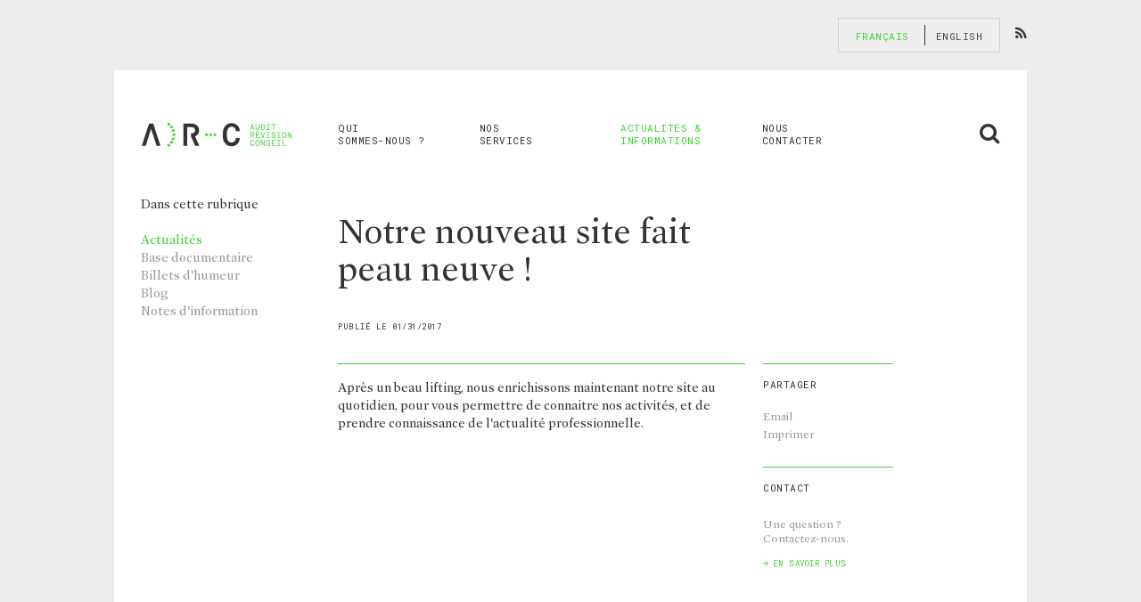

--- FILE ---
content_type: text/html; charset=UTF-8
request_url: http://www.arc-conseils.com/notre-nouveau-site-continue-a-faire-peau-neuve/
body_size: 5187
content:

<!DOCTYPE html>
<html lang="fr-FR" prefix="og: http://ogp.me/ns#">
	<head>
		<meta charset="UTF-8">
		<title>Notre nouveau site fait peau neuve ! - ARCARC</title>
		<meta name="description" content="Audit, Révision, Conseil">
		<meta name="viewport" content="width=device-width, initial-scale=1">
		<script type="text/javascript">
			var tplUrl = "http://www.arc-conseils.com/wp-content/themes/arc";
			var rootUrl = "http://www.arc-conseils.com/";
		</script>
		<link rel="alternate" hreflang="fr-fr" href="http://www.arc-conseils.com/notre-nouveau-site-continue-a-faire-peau-neuve/" />
<link rel="canonical" href="http://www.arc-conseils.com/notre-nouveau-site-continue-a-faire-peau-neuve/" />
<meta property="og:locale" content="fr_FR" />
<meta property="og:type" content="article" />
<meta property="og:title" content="Notre nouveau site fait peau neuve ! - ARC" />
<meta property="og:description" content="Après un beau lifting, nous enrichissons maintenant notre site au quotidien, pour vous permettre de connaitre nos activités, et de prendre connaissance de l&rsquo;actualité professionnelle." />
<meta property="og:url" content="http://www.arc-conseils.com/notre-nouveau-site-continue-a-faire-peau-neuve/" />
<meta property="og:site_name" content="ARC" />
<meta property="article:section" content="Non classifié(e)" />
<meta property="article:published_time" content="2017-01-31T11:59:49+01:00" />
<meta property="article:modified_time" content="2022-01-10T17:04:58+01:00" />
<meta property="og:updated_time" content="2022-01-10T17:04:58+01:00" />
<meta name="twitter:card" content="summary" />
<meta name="twitter:description" content="Après un beau lifting, nous enrichissons maintenant notre site au quotidien, pour vous permettre de connaitre nos activités, et de prendre connaissance de l&rsquo;actualité professionnelle." />
<meta name="twitter:title" content="Notre nouveau site fait peau neuve ! - ARC" />
<script type='application/ld+json'>{"@context":"http:\/\/schema.org","@type":"WebSite","@id":"#website","url":"http:\/\/www.arc-conseils.com\/","name":"ARC","potentialAction":{"@type":"SearchAction","target":"http:\/\/www.arc-conseils.com\/?s={search_term_string}","query-input":"required name=search_term_string"}}</script>
<script type='application/ld+json'>{"@context":"http:\/\/schema.org","@type":"Organization","url":"http:\/\/www.arc-conseils.com\/notre-nouveau-site-continue-a-faire-peau-neuve\/","sameAs":[],"@id":"#organization","name":"ARC","logo":""}</script>
<link rel='dns-prefetch' href='//code.jquery.com' />
<link rel='dns-prefetch' href='//s.w.org' />
<link rel='stylesheet' id='wpml-legacy-horizontal-list-0-css'  href='http://www.arc-conseils.com/wp-content/plugins/sitepress-multilingual-cms/templates/language-switchers/legacy-list-horizontal/style.css?ver=1' type='text/css' media='all' />
<style id='wpml-legacy-horizontal-list-0-inline-css' type='text/css'>
.wpml-ls-statics-shortcode_actions{background-color:#eeeeee;}.wpml-ls-statics-shortcode_actions, .wpml-ls-statics-shortcode_actions .wpml-ls-sub-menu, .wpml-ls-statics-shortcode_actions a {border-color:#cdcdcd;}.wpml-ls-statics-shortcode_actions a {color:#444444;background-color:#ffffff;}.wpml-ls-statics-shortcode_actions a:hover,.wpml-ls-statics-shortcode_actions a:focus {color:#000000;background-color:#eeeeee;}.wpml-ls-statics-shortcode_actions .wpml-ls-current-language>a {color:#444444;background-color:#ffffff;}.wpml-ls-statics-shortcode_actions .wpml-ls-current-language:hover>a, .wpml-ls-statics-shortcode_actions .wpml-ls-current-language>a:focus {color:#000000;background-color:#eeeeee;}
</style>
<link rel='stylesheet' id='style-css'  href='http://www.arc-conseils.com/wp-content/themes/arc/style.css?ver=20170607' type='text/css' media='all' />
<link rel='stylesheet' id='print-css'  href='http://www.arc-conseils.com/wp-content/themes/arc/css/print.css?ver=4.9.28' type='text/css' media='print' />
<link rel='stylesheet' id='google-font-css'  href='https://fonts.googleapis.com/css?family=Roboto+Mono&#038;ver=4.9.28' type='text/css' media='all' />
<link rel='stylesheet' id='iconic-font-css'  href='https://cdnjs.cloudflare.com/ajax/libs/material-design-iconic-font/2.2.0/css/material-design-iconic-font.min.css?ver=4.9.28' type='text/css' media='all' />
<script type='text/javascript' src='http://code.jquery.com/jquery-latest.min.js?ver=4.9.28'></script>
<script type='text/javascript' src='http://www.arc-conseils.com/wp-content/themes/arc/js/lang/lang_fr.js?ver=4.9.28'></script>
<script type='text/javascript' src='http://www.arc-conseils.com/wp-content/themes/arc/js/lib/jquery.dotdotdot.min.js?ver=4.9.28'></script>
<script type='text/javascript' src='http://www.arc-conseils.com/wp-content/themes/arc/js/functions.min.js?ver=4.9.28'></script>
<script type='text/javascript' src='https://use.fontawesome.com/4857cf2e32.js?ver=4.9.28'></script>
<link rel='https://api.w.org/' href='http://www.arc-conseils.com/wp-json/' />
<link rel="EditURI" type="application/rsd+xml" title="RSD" href="http://www.arc-conseils.com/xmlrpc.php?rsd" />
<link rel="wlwmanifest" type="application/wlwmanifest+xml" href="http://www.arc-conseils.com/wp-includes/wlwmanifest.xml" /> 
<meta name="generator" content="WordPress 4.9.28" />
<link rel='shortlink' href='http://www.arc-conseils.com/?p=538' />
<link rel="alternate" type="application/json+oembed" href="http://www.arc-conseils.com/wp-json/oembed/1.0/embed?url=http%3A%2F%2Fwww.arc-conseils.com%2Fnotre-nouveau-site-continue-a-faire-peau-neuve%2F" />
<link rel="alternate" type="text/xml+oembed" href="http://www.arc-conseils.com/wp-json/oembed/1.0/embed?url=http%3A%2F%2Fwww.arc-conseils.com%2Fnotre-nouveau-site-continue-a-faire-peau-neuve%2F&#038;format=xml" />
<meta name="generator" content="WPML ver:3.8.4 stt:1,4;" />
    <!-- Piwik -->
    <script type="text/javascript">
      var _paq = _paq || [];
      /* tracker methods like "setCustomDimension" should be called before "trackPageView" */
      _paq.push(['trackPageView']);
      _paq.push(['enableLinkTracking']);
      (function() {
        var u="//localhost/arc/piwik/";
        _paq.push(['setTrackerUrl', u+'piwik.php']);
        _paq.push(['setSiteId', '1']);
        var d=document, g=d.createElement('script'), s=d.getElementsByTagName('script')[0];
        g.type='text/javascript'; g.async=true; g.defer=true; g.src=u+'piwik.js'; s.parentNode.insertBefore(g,s);
      })();
    </script>
    <!-- End Piwik Code -->

	</head>

	<body class="post-template-default single single-post postid-538 single-format-standard theme-default">

		<!-- HEADER -->
		<header>

			<!-- HEADER MENU -->
			<nav class="header-menu">

				<div class="inner-container gray-container">

					
<div class="lang_sel_list_horizontal wpml-ls-statics-shortcode_actions wpml-ls wpml-ls-legacy-list-horizontal" id="lang_sel_list">
	<ul><li class="icl-fr wpml-ls-slot-shortcode_actions wpml-ls-item wpml-ls-item-fr wpml-ls-current-language wpml-ls-first-item wpml-ls-item-legacy-list-horizontal">
				<a href="http://www.arc-conseils.com/notre-nouveau-site-continue-a-faire-peau-neuve/" class="lang_sel_sel"><span class="wpml-ls-native icl_lang_sel_native">Français</span></a>
			</li><li class="icl-en wpml-ls-slot-shortcode_actions wpml-ls-item wpml-ls-item-en wpml-ls-last-item wpml-ls-item-legacy-list-horizontal">
				<a href="http://www.arc-conseils.com/en/" class="lang_sel_other"><span class="wpml-ls-native icl_lang_sel_native">English</span></a>
			</li></ul>
</div>
					<div class="icons-container">

						
						<a href="http://www.arc-conseils.com/feed/" title="Flux RSS" target="_blank"><i class="fa fa-rss" aria-hidden="true"></i></a>

					</div>

				</div>

			</nav>
			<!-- /HEADER MENU -->

			<div class="inner-container no-margin-right clearfix">

				<!-- Main MENU -->
				<nav class="main-menu">

					<div class="clearfix">

						<div class="sidebar-main">
							<a href="http://www.arc-conseils.com/" title="ARC" class="logo"></a>
						</div>

						<div class="content-main">
							<div class="menu-main-menu-container"><ul id="menu-main-menu" class="menu"><li id="menu-item-56" class="no-link menu-item menu-item-type-custom menu-item-object-custom menu-item-has-children menu-item-56"><a>Qui <br>sommes-nous ?</a>
<ul class="sub-menu">
	<li id="menu-item-55" class="menu-item menu-item-type-post_type menu-item-object-page menu-item-55"><a href="http://www.arc-conseils.com/qui-sommes-nous/le-cabinet/">Le cabinet</a></li>
	<li id="menu-item-54" class="menu-item menu-item-type-post_type menu-item-object-page menu-item-54"><a href="http://www.arc-conseils.com/qui-sommes-nous/historique/">Historique</a></li>
	<li id="menu-item-53" class="menu-item menu-item-type-post_type menu-item-object-page menu-item-53"><a href="http://www.arc-conseils.com/qui-sommes-nous/specialisations-valeurs-et-methodes/">Spécialisations, valeurs et méthodes</a></li>
</ul>
</li>
<li id="menu-item-57" class="no-link card-menu-ancestor menu-item menu-item-type-custom menu-item-object-custom menu-item-has-children menu-item-57"><a>Nos <br>services</a>
<ul class="sub-menu">
	<li id="menu-item-242" class="menu-item menu-item-type-custom menu-item-object-custom menu-item-has-children menu-item-242"><a>Nos pôles d&rsquo;expertise</a>
	<ul class="sub-menu">
		<li id="menu-item-234" class="menu-item menu-item-type-post_type menu-item-object-page menu-item-234"><a href="http://www.arc-conseils.com/nos-services/nos-poles-dexpertise/accompagnement-du-dirigeant/">Accompagnement du dirigeant</a></li>
		<li id="menu-item-833" class="menu-item menu-item-type-post_type menu-item-object-page menu-item-833"><a href="http://www.arc-conseils.com/nos-services/nos-poles-dexpertise/recherche-et-innovation/">Recherche et Innovation</a></li>
		<li id="menu-item-835" class="menu-item menu-item-type-post_type menu-item-object-page menu-item-835"><a href="http://www.arc-conseils.com/nos-services/nos-poles-dexpertise/fiscalite/">Fiscalité</a></li>
		<li id="menu-item-831" class="menu-item menu-item-type-post_type menu-item-object-page menu-item-831"><a href="http://www.arc-conseils.com/nos-services/nos-poles-dexpertise/evaluation-et-transmission-dentreprise/">Évaluation et Transmission d’Entreprise</a></li>
		<li id="menu-item-832" class="menu-item menu-item-type-post_type menu-item-object-page menu-item-832"><a href="http://www.arc-conseils.com/nos-services/nos-poles-dexpertise/financement/">Financement</a></li>
		<li id="menu-item-235" class="menu-item menu-item-type-post_type menu-item-object-page menu-item-235"><a href="http://www.arc-conseils.com/nos-services/nos-poles-dexpertise/comptabilite/">Comptabilité</a></li>
		<li id="menu-item-237" class="menu-item menu-item-type-post_type menu-item-object-page menu-item-237"><a href="http://www.arc-conseils.com/nos-services/nos-poles-dexpertise/gestion/">Pilotage et Gestion</a></li>
		<li id="menu-item-239" class="menu-item menu-item-type-post_type menu-item-object-page menu-item-239"><a href="http://www.arc-conseils.com/nos-services/nos-poles-dexpertise/social/">Social et RH</a></li>
		<li id="menu-item-238" class="menu-item menu-item-type-post_type menu-item-object-page menu-item-238"><a href="http://www.arc-conseils.com/nos-services/nos-poles-dexpertise/juridique/">Juridique</a></li>
		<li id="menu-item-830" class="menu-item menu-item-type-post_type menu-item-object-page menu-item-830"><a href="http://www.arc-conseils.com/nos-services/nos-poles-dexpertise/audit/">Audit</a></li>
		<li id="menu-item-236" class="menu-item menu-item-type-post_type menu-item-object-page menu-item-236"><a href="http://www.arc-conseils.com/nos-services/nos-poles-dexpertise/full-service/">Full service</a></li>
	</ul>
</li>
	<li id="menu-item-244" class="menu-item menu-item-type-custom menu-item-object-custom menu-item-has-children menu-item-244"><a>Nos services spécifiques</a>
	<ul class="sub-menu">
		<li id="menu-item-802" class="menu-item menu-item-type-post_type menu-item-object-page menu-item-802"><a href="http://www.arc-conseils.com/nos-services/nos-services-specifiques/start-up-2/">Start-Up</a></li>
		<li id="menu-item-795" class="menu-item menu-item-type-post_type menu-item-object-page menu-item-795"><a href="http://www.arc-conseils.com/nos-services/nos-services-specifiques/tpepme/">TPE/PME</a></li>
		<li id="menu-item-809" class="menu-item menu-item-type-post_type menu-item-object-page menu-item-809"><a href="http://www.arc-conseils.com/nos-services/nos-services-specifiques/createur-dentreprise/">Créateur d&rsquo;Entreprise</a></li>
		<li id="menu-item-818" class="menu-item menu-item-type-post_type menu-item-object-page menu-item-818"><a href="http://www.arc-conseils.com/nos-services/nos-services-specifiques/jeune-entreprise-innovante-ou-universitaire/">Jeune Entreprise Innovante ou Universitaire</a></li>
		<li id="menu-item-819" class="menu-item menu-item-type-post_type menu-item-object-page menu-item-819"><a href="http://www.arc-conseils.com/nos-services/nos-services-specifiques/professionnels-de-la-sante/">Professionnels de la Santé</a></li>
		<li id="menu-item-817" class="menu-item menu-item-type-post_type menu-item-object-page menu-item-817"><a href="http://www.arc-conseils.com/nos-services/nos-services-specifiques/biologie-medicale/">Biologie Médicale</a></li>
		<li id="menu-item-810" class="menu-item menu-item-type-post_type menu-item-object-page menu-item-810"><a href="http://www.arc-conseils.com/nos-services/nos-services-specifiques/groupes/">Groupes</a></li>
		<li id="menu-item-229" class="menu-item menu-item-type-post_type menu-item-object-page menu-item-229"><a href="http://www.arc-conseils.com/nos-services/nos-services-specifiques/e-commerce/">E-commerce</a></li>
	</ul>
</li>
</ul>
</li>
<li id="menu-item-243" class="no-link post-menu-ancestor menu-item menu-item-type-custom menu-item-object-custom menu-item-has-children menu-item-243 current-menu-ancestor"><a>Actualités &#038; <br>informations</a>
<ul class="sub-menu">
	<li id="menu-item-154" class="menu-item menu-item-type-post_type menu-item-object-page menu-item-154"><a href="http://www.arc-conseils.com/actualites-informations/actualites/">Actualités</a></li>
	<li id="menu-item-153" class="menu-item menu-item-type-post_type menu-item-object-page menu-item-153"><a href="http://infos.votrexpert.com/AUDIT_REVISION_CONSEIL/?isRedirection">Base documentaire</a></li>
	<li id="menu-item-150" class="menu-item menu-item-type-post_type menu-item-object-page menu-item-150"><a href="http://www.arc-conseils.com/actualites-informations/notes-d-information/">Notes d&rsquo;information</a></li>
	<li id="menu-item-151" class="menu-item menu-item-type-post_type menu-item-object-page menu-item-151"><a href="http://www.arc-conseils.com/actualites-informations/blog/">Blog</a></li>
	<li id="menu-item-152" class="menu-item menu-item-type-post_type menu-item-object-page menu-item-152"><a href="http://www.arc-conseils.com/actualites-informations/billets-d-humeur/">Billets d&rsquo;humeur</a></li>
</ul>
</li>
<li id="menu-item-17" class="menu-item menu-item-type-post_type menu-item-object-page menu-item-17"><a href="http://www.arc-conseils.com/nous-contacter/">Nous <br>contacter</a></li>
<li id="menu-item-284" class="no-link icon menu-item menu-item-type-custom menu-item-object-custom menu-item-has-children menu-item-284"><a><i class="fa fa-search" aria-hidden="true"></i></a>
<ul class="sub-menu">
	<li id="menu-item-283" class="search menu-item menu-item-type-custom menu-item-object-custom menu-item-283">
<form role="search" method="get" class="search-form" action="http://www.arc-conseils.com/">
	<input type="search" class="search-field" placeholder="Rechercher dans le site" value="" name="s">
	<button type="submit" class="search-submit"></button>
</form>
</li>
</ul>
</li>
</ul></div>							<span class="open-mobile-menu-btn"><i class="zmdi zmdi-menu"></i></span>
						</div>

					</div>

				</nav>
				<!-- /Main MENU -->

				<!-- MOBILE MENU -->
				<nav class="mobile-menu">
					<a href="http://www.arc-conseils.com/" title="ARC" class="logo"></a>
					<span class="close-mobile-menu-btn"><i class="zmdi zmdi-close"></i></span>
					<div class="menu-main-menu-container"><ul id="menu-main-menu-1" class="menu"><li class="no-link menu-item menu-item-type-custom menu-item-object-custom menu-item-has-children menu-item-56"><a>Qui <br>sommes-nous ?</a>
<ul class="sub-menu">
	<li class="menu-item menu-item-type-post_type menu-item-object-page menu-item-55"><a href="http://www.arc-conseils.com/qui-sommes-nous/le-cabinet/">Le cabinet</a></li>
	<li class="menu-item menu-item-type-post_type menu-item-object-page menu-item-54"><a href="http://www.arc-conseils.com/qui-sommes-nous/historique/">Historique</a></li>
	<li class="menu-item menu-item-type-post_type menu-item-object-page menu-item-53"><a href="http://www.arc-conseils.com/qui-sommes-nous/specialisations-valeurs-et-methodes/">Spécialisations, valeurs et méthodes</a></li>
</ul>
</li>
<li class="no-link card-menu-ancestor menu-item menu-item-type-custom menu-item-object-custom menu-item-has-children menu-item-57"><a>Nos <br>services</a>
<ul class="sub-menu">
	<li class="menu-item menu-item-type-custom menu-item-object-custom menu-item-has-children menu-item-242"><a>Nos pôles d&rsquo;expertise</a>
	<ul class="sub-menu">
		<li class="menu-item menu-item-type-post_type menu-item-object-page menu-item-234"><a href="http://www.arc-conseils.com/nos-services/nos-poles-dexpertise/accompagnement-du-dirigeant/">Accompagnement du dirigeant</a></li>
		<li class="menu-item menu-item-type-post_type menu-item-object-page menu-item-833"><a href="http://www.arc-conseils.com/nos-services/nos-poles-dexpertise/recherche-et-innovation/">Recherche et Innovation</a></li>
		<li class="menu-item menu-item-type-post_type menu-item-object-page menu-item-835"><a href="http://www.arc-conseils.com/nos-services/nos-poles-dexpertise/fiscalite/">Fiscalité</a></li>
		<li class="menu-item menu-item-type-post_type menu-item-object-page menu-item-831"><a href="http://www.arc-conseils.com/nos-services/nos-poles-dexpertise/evaluation-et-transmission-dentreprise/">Évaluation et Transmission d’Entreprise</a></li>
		<li class="menu-item menu-item-type-post_type menu-item-object-page menu-item-832"><a href="http://www.arc-conseils.com/nos-services/nos-poles-dexpertise/financement/">Financement</a></li>
		<li class="menu-item menu-item-type-post_type menu-item-object-page menu-item-235"><a href="http://www.arc-conseils.com/nos-services/nos-poles-dexpertise/comptabilite/">Comptabilité</a></li>
		<li class="menu-item menu-item-type-post_type menu-item-object-page menu-item-237"><a href="http://www.arc-conseils.com/nos-services/nos-poles-dexpertise/gestion/">Pilotage et Gestion</a></li>
		<li class="menu-item menu-item-type-post_type menu-item-object-page menu-item-239"><a href="http://www.arc-conseils.com/nos-services/nos-poles-dexpertise/social/">Social et RH</a></li>
		<li class="menu-item menu-item-type-post_type menu-item-object-page menu-item-238"><a href="http://www.arc-conseils.com/nos-services/nos-poles-dexpertise/juridique/">Juridique</a></li>
		<li class="menu-item menu-item-type-post_type menu-item-object-page menu-item-830"><a href="http://www.arc-conseils.com/nos-services/nos-poles-dexpertise/audit/">Audit</a></li>
		<li class="menu-item menu-item-type-post_type menu-item-object-page menu-item-236"><a href="http://www.arc-conseils.com/nos-services/nos-poles-dexpertise/full-service/">Full service</a></li>
	</ul>
</li>
	<li class="menu-item menu-item-type-custom menu-item-object-custom menu-item-has-children menu-item-244"><a>Nos services spécifiques</a>
	<ul class="sub-menu">
		<li class="menu-item menu-item-type-post_type menu-item-object-page menu-item-802"><a href="http://www.arc-conseils.com/nos-services/nos-services-specifiques/start-up-2/">Start-Up</a></li>
		<li class="menu-item menu-item-type-post_type menu-item-object-page menu-item-795"><a href="http://www.arc-conseils.com/nos-services/nos-services-specifiques/tpepme/">TPE/PME</a></li>
		<li class="menu-item menu-item-type-post_type menu-item-object-page menu-item-809"><a href="http://www.arc-conseils.com/nos-services/nos-services-specifiques/createur-dentreprise/">Créateur d&rsquo;Entreprise</a></li>
		<li class="menu-item menu-item-type-post_type menu-item-object-page menu-item-818"><a href="http://www.arc-conseils.com/nos-services/nos-services-specifiques/jeune-entreprise-innovante-ou-universitaire/">Jeune Entreprise Innovante ou Universitaire</a></li>
		<li class="menu-item menu-item-type-post_type menu-item-object-page menu-item-819"><a href="http://www.arc-conseils.com/nos-services/nos-services-specifiques/professionnels-de-la-sante/">Professionnels de la Santé</a></li>
		<li class="menu-item menu-item-type-post_type menu-item-object-page menu-item-817"><a href="http://www.arc-conseils.com/nos-services/nos-services-specifiques/biologie-medicale/">Biologie Médicale</a></li>
		<li class="menu-item menu-item-type-post_type menu-item-object-page menu-item-810"><a href="http://www.arc-conseils.com/nos-services/nos-services-specifiques/groupes/">Groupes</a></li>
		<li class="menu-item menu-item-type-post_type menu-item-object-page menu-item-229"><a href="http://www.arc-conseils.com/nos-services/nos-services-specifiques/e-commerce/">E-commerce</a></li>
	</ul>
</li>
</ul>
</li>
<li class="no-link post-menu-ancestor menu-item menu-item-type-custom menu-item-object-custom menu-item-has-children menu-item-243 current-menu-ancestor"><a>Actualités &#038; <br>informations</a>
<ul class="sub-menu">
	<li class="menu-item menu-item-type-post_type menu-item-object-page menu-item-154"><a href="http://www.arc-conseils.com/actualites-informations/actualites/">Actualités</a></li>
	<li class="menu-item menu-item-type-post_type menu-item-object-page menu-item-153"><a href="http://infos.votrexpert.com/AUDIT_REVISION_CONSEIL/?isRedirection">Base documentaire</a></li>
	<li class="menu-item menu-item-type-post_type menu-item-object-page menu-item-150"><a href="http://www.arc-conseils.com/actualites-informations/notes-d-information/">Notes d&rsquo;information</a></li>
	<li class="menu-item menu-item-type-post_type menu-item-object-page menu-item-151"><a href="http://www.arc-conseils.com/actualites-informations/blog/">Blog</a></li>
	<li class="menu-item menu-item-type-post_type menu-item-object-page menu-item-152"><a href="http://www.arc-conseils.com/actualites-informations/billets-d-humeur/">Billets d&rsquo;humeur</a></li>
</ul>
</li>
<li class="menu-item menu-item-type-post_type menu-item-object-page menu-item-17"><a href="http://www.arc-conseils.com/nous-contacter/">Nous <br>contacter</a></li>
<li class="no-link icon menu-item menu-item-type-custom menu-item-object-custom menu-item-has-children menu-item-284"><a><i class="fa fa-search" aria-hidden="true"></i></a>
<ul class="sub-menu">
	<li class="search menu-item menu-item-type-custom menu-item-object-custom menu-item-283">
<form role="search" method="get" class="search-form" action="http://www.arc-conseils.com/">
	<input type="search" class="search-field" placeholder="Rechercher dans le site" value="" name="s">
	<button type="submit" class="search-submit"></button>
</form>
</li>
</ul>
</li>
</ul></div><div class="menu-footer-menu-container"><ul id="menu-footer-menu" class="menu"><li id="menu-item-38" class="menu-item menu-item-type-post_type menu-item-object-page menu-item-38"><a href="http://www.arc-conseils.com/recrutement/">Recrutement</a></li>
<li id="menu-item-39" class="menu-item menu-item-type-post_type menu-item-object-page menu-item-39"><a href="http://www.arc-conseils.com/partenaires/">Partenaires</a></li>
<li id="menu-item-40" class="hide-mobile menu-item menu-item-type-post_type menu-item-object-page menu-item-40"><a href="http://www.arc-conseils.com/nous-contacter/">Contact</a></li>
<li id="menu-item-41" class="menu-item menu-item-type-post_type menu-item-object-page menu-item-41"><a href="http://www.arc-conseils.com/mentions-legales/">Mentions légales</a></li>
<li id="menu-item-42" class="menu-item menu-item-type-post_type menu-item-object-page menu-item-42"><a href="http://www.arc-conseils.com/credits/">Crédits</a></li>
</ul></div>
					
<form role="search" method="get" class="search-form" action="http://www.arc-conseils.com/">
	<input type="search" class="search-field" placeholder="Rechercher dans le site" value="" name="s">
	<button type="submit" class="search-submit"></button>
</form>


					
<div class="lang_sel_list_horizontal wpml-ls-statics-shortcode_actions wpml-ls wpml-ls-legacy-list-horizontal" id="lang_sel_list">
	<ul><li class="icl-fr wpml-ls-slot-shortcode_actions wpml-ls-item wpml-ls-item-fr wpml-ls-current-language wpml-ls-first-item wpml-ls-item-legacy-list-horizontal">
				<a href="http://www.arc-conseils.com/notre-nouveau-site-continue-a-faire-peau-neuve/" class="lang_sel_sel"><span class="wpml-ls-native icl_lang_sel_native">Français</span></a>
			</li><li class="icl-en wpml-ls-slot-shortcode_actions wpml-ls-item wpml-ls-item-en wpml-ls-last-item wpml-ls-item-legacy-list-horizontal">
				<a href="http://www.arc-conseils.com/en/" class="lang_sel_other"><span class="wpml-ls-native icl_lang_sel_native">English</span></a>
			</li></ul>
</div>
					<div class="icons">
												<a href="http://www.arc-conseils.com/feed/" title="Flux RSS" target="_blank"><i class="fa fa-rss" aria-hidden="true"></i></a>
					</div>

				</nav>
				<!-- /MOBILE MENU -->

			</div>

		</header>
		<!-- /HEADER -->
				
		<div class="inner-container ">

			<!-- MAIN CONTAINER -->
			<div class="main-container">

	
	<div class="clearfix">

		<div class="content-main">

			<div class="clearfix">

				
				
				
				<div class="page-content">

					<!-- Top labels -->

					<div class="labels-container">

												
						
						
												
					</div>

					<!-- /Top labels -->

					<!-- Title -->
					
					<h1>Notre nouveau site fait peau neuve !</h1>

					<!-- /Title -->

					<!-- Date -->
					
					<p class="publish-date">Publié le 01/31/2017</p>

					<!-- /Date -->

				</div>

				<div class="sidebar-content empty"></div>
			
			</div>

			<div class="clearfix">

				<div class="page-content">

					<hr>

					<!-- Downloads -->

					
					<!-- /Downloads -->

					<!-- Content -->

          <div class="the-content">
  					<p>Après un beau lifting, nous enrichissons maintenant notre site au quotidien, pour vous permettre de connaitre nos activités, et de prendre connaissance de l&rsquo;actualité professionnelle.</p>
          </div>

					<!-- /Content -->

				</div>

				<div class="sidebar-content">

					<hr>

					<!-- Services -->

					
					<!-- /Services -->

					<!-- Tags -->

					
					<!-- /Tags -->

					<!-- Related posts -->

					
					<!-- /Related posts -->

					<!-- Share -->

					<div class="single-module">
						
						<p class="interface-title">Partager</p>

						<div class="links-list">

							<div class="single-link">
								<a href="mailto:?subject=ARC &ndash; Notre nouveau site fait peau neuve !&body=http://www.arc-conseils.com/notre-nouveau-site-continue-a-faire-peau-neuve/" title="Email">Email</a>
							</div>

							<div class="single-link">
								<a href="javascript:window.print();" title="Imprimer">Imprimer</a>
							</div>

						</div>

					</div>

					<hr>

					<!-- /Share -->

					<!-- Contact -->

					<div class="single-module">
						
						<p class="interface-title">Contact</p>

						<p class="lighten">Une question ? Contactez-nous.</p>
						<a href="http://www.arc-conseils.com/nous-contacter/" title="En savoir plus" class="link">En savoir plus</a>

					</div>

					<!-- /Contact -->

				</div>

			</div>

		</div>

		<div class="sidebar-main">

			Dans cette rubrique
			
			<!-- Categories -->

			
						<div class="terms-container">

				<div class="terms-list categories-list">
									<div class="single-term">
												<a href="http://www.arc-conseils.com/actualites-informations/actualites/" title="Actualités" class="current">Actualités</a>
					</div>
									<div class="single-term">
												<a href="http://infos.votrexpert.com/AUDIT_REVISION_CONSEIL/?isRedirection" title="Base documentaire" >Base documentaire</a>
					</div>
									<div class="single-term">
												<a href="http://www.arc-conseils.com/actualites-informations/billets-d-humeur/" title="Billets d’humeur" >Billets d’humeur</a>
					</div>
									<div class="single-term">
												<a href="http://www.arc-conseils.com/actualites-informations/blog/" title="Blog" >Blog</a>
					</div>
									<div class="single-term">
												<a href="http://www.arc-conseils.com/actualites-informations/notes-d-information/" title="Notes d’information" >Notes d’information</a>
					</div>
								</div>

			</div>
			
			<!-- /Categories -->

			
		</div>

	</div>

	
			</div>
			<!-- /MAIN CONTAINER -->

		</div>

		<!-- FOOTER -->
		<footer>

			<div class="inner-container gray-container">

				<div class="clearfix">

					<div class="sidebar-main">

						<!-- CONTACT -->
						<div class="contact-info">
							<p><span class="color">Audit Révision Conseil</span><br />
1 place Dame Suzanne<br />
91190 Saint Aubin<br />
01 69 35 57 10<br />
01 60 19 69 15<br />
<a href="mailto:audit@arc-conseils.com">audit@arc-conseils.com<br />
</a> <a href="https://www.google.fr/maps/place/AUDIT+REVISION+CONSEIL/@48.7145384,2.1387845,17z/data=!3m1!4b1!4m5!3m4!1s0x47e67f72262c5c47:0xa36f4fa7cedbfffd!8m2!3d48.7145349!4d2.1409732">Plan d&rsquo;accès</a></p>
						</div>
						<!-- /CONTACT -->

					</div>

					<div class="content-main">

						<div class="clearfix">

							<!-- FOOTER MENU -->
							<nav class="footer-menu">
								<div class="menu-footer-menu-container"><ul id="menu-footer-menu-1" class="menu"><li class="menu-item menu-item-type-post_type menu-item-object-page menu-item-38"><a href="http://www.arc-conseils.com/recrutement/">Recrutement</a></li>
<li class="menu-item menu-item-type-post_type menu-item-object-page menu-item-39"><a href="http://www.arc-conseils.com/partenaires/">Partenaires</a></li>
<li class="hide-mobile menu-item menu-item-type-post_type menu-item-object-page menu-item-40"><a href="http://www.arc-conseils.com/nous-contacter/">Contact</a></li>
<li class="menu-item menu-item-type-post_type menu-item-object-page menu-item-41"><a href="http://www.arc-conseils.com/mentions-legales/">Mentions légales</a></li>
<li class="menu-item menu-item-type-post_type menu-item-object-page menu-item-42"><a href="http://www.arc-conseils.com/credits/">Crédits</a></li>
</ul></div>							</nav>
							<!-- /FOOTER MENU -->

							<!-- LOGO -->
							<div class="logo-container">
								<img src="http://www.arc-conseils.com/wp-content/themes/arc/img/logos/logo-ordre-des-experts-comptables.png" alt="Ordre des Experts Comptables" title="Ordre des Experts Comptables">
							</div>
							<!-- /LOGO -->

						</div>

					</div>

				</div>

			</div>

		</footer>
		<!-- FOOTER -->
	
		<script type='text/javascript' src='http://www.arc-conseils.com/wp-includes/js/wp-embed.min.js?ver=4.9.28'></script>

	</body>

</html>


--- FILE ---
content_type: text/css
request_url: http://www.arc-conseils.com/wp-content/themes/arc/style.css?ver=20170607
body_size: 6103
content:
html,body,div,span,applet,object,iframe,h1,h2,h3,h4,h5,h6,p,blockquote,pre,a,abbr,acronym,address,big,cite,code,del,dfn,em,img,ins,kbd,q,s,samp,small,strike,strong,sub,sup,tt,var,b,u,i,center,dl,dt,dd,ol,ul,li,fieldset,form,label,legend,table,caption,tbody,tfoot,thead,tr,th,td,article,aside,canvas,details,embed,figure,figcaption,footer,header,hgroup,menu,nav,output,ruby,section,summary,time,mark,audio,video{margin:0;padding:0;border:0;font-size:100%;font:inherit;vertical-align:baseline}article,aside,details,figcaption,figure,footer,header,hgroup,menu,nav,section{display:block}ol,ul{list-style:none}blockquote,q{quotes:none}blockquote:before,blockquote:after,q:before,q:after{content:'';content:none}table{border-collapse:collapse;border-spacing:0}@font-face{font-family:'Mercury Text G1';src:url("fonts/MercuryTextG1-Italic.eot");src:url("fonts/MercuryTextG1-Italic.eot?#iefix") format("embedded-opentype"),url("fonts/MercuryTextG1-Italic.woff") format("woff"),url("fonts/MercuryTextG1-Italic.ttf") format("truetype");font-weight:normal;font-style:italic}@font-face{font-family:'Mercury Text G1';src:url("fonts/MercuryTextG1-BoldItalic.eot");src:url("fonts/MercuryTextG1-BoldItalic.eot?#iefix") format("embedded-opentype"),url("fonts/MercuryTextG1-BoldItalic.woff") format("woff"),url("fonts/MercuryTextG1-BoldItalic.ttf") format("truetype");font-weight:bold;font-style:italic}@font-face{font-family:'Mercury Text G1';src:url("fonts/MercuryTextG1-Bold.eot");src:url("fonts/MercuryTextG1-Bold.eot?#iefix") format("embedded-opentype"),url("fonts/MercuryTextG1-Bold.woff") format("woff"),url("fonts/MercuryTextG1-Bold.ttf") format("truetype");font-weight:bold;font-style:normal}@font-face{font-family:'Mercury Text G1';src:url("fonts/MercuryTextG1-Roman.eot");src:url("fonts/MercuryTextG1-Roman.eot?#iefix") format("embedded-opentype"),url("fonts/MercuryTextG1-Roman.woff") format("woff"),url("fonts/MercuryTextG1-Roman.ttf") format("truetype");font-weight:normal;font-style:normal}body,html{position:relative;height:100%}body{background-color:#ECECEC;color:#333;font-family:"Mercury Text G1",sans-serif;font-size:15px;line-height:20px}.clearfix::after{content:"";display:table;clear:both}.main-container{padding:0 0 75px 0}.inner-container{width:100%;box-sizing:border-box;max-width:1024px;padding:0 150px 0 30px;margin:0 auto;background-color:#FFF}.inner-container.gray-container{padding:0;background-color:#ECECEC}.inner-container .sidebar-main{width:calc(25% - 20px / 2);float:left}.inner-container .content-main{width:calc(75% - 20px / 2);float:right}.inner-container .content-main .page-content{width:calc(75% - 10px);float:left}.inner-container .content-main .sidebar-content{width:calc(25% - 10px);float:right}.inner-container.no-margin-right{padding:0 30px}.inner-container.no-margin-right .sidebar-main{width:calc(25% - 10px - 30px)}.inner-container.no-margin-right .content-main{width:calc(75% - 10px + 30px)}body.page .inner-container .content-main .page-content{float:none;width:100%}.single-block-with-floating-btn .table-container{display:table;width:100%}.single-block-with-floating-btn .table-container .txt-container{display:table-cell;vertical-align:middle;padding:15px}.single-block-with-floating-btn .table-container .txt-container .labels-container{margin-bottom:5px;margin-left:-5px;margin-top:-5px}.single-block-with-floating-btn .table-container .txt-container .title{margin:0;vertical-align:middle}.single-block-with-floating-btn .table-container .txt-container p{margin:0;padding:0}.single-block-with-floating-btn .table-container .btn-container{display:table-cell;vertical-align:middle;text-align:right;white-space:nowrap}.single-block-with-floating-btn .table-container a.btn-full{display:table-cell;vertical-align:middle;text-align:center}.col-left{float:left;width:calc(50% - 10px);margin-right:20px}.col-right{float:right;width:calc(50% - 10px)}h1{font-size:40px;line-height:42px;margin-bottom:30px}h2{font-family:"Roboto Mono",sans-serif;font-size:14px;line-height:20px;text-transform:uppercase;margin-top:20px}.interface-title{margin-bottom:10px;font-family:"Roboto Mono",sans-serif;font-size:11px;line-height:14px;letter-spacing:.5px;text-transform:uppercase}p{padding:8px 0}strong{font-weight:bolder}em{font-style:italic}a{color:#333;text-decoration:none;-webkit-transition:all 0.25s ease;transition:all 0.25s ease}a:hover{opacity:0.8}a.link{font-family:"Roboto Mono",sans-serif;font-size:11px;line-height:14px;letter-spacing:.5px;text-transform:uppercase;padding-bottom:1px}a.link::before{content:"";font-family:"Material-Design-Iconic-Font";margin-right:4px}a.link.link-smaller{font-size:9px;line-height:12px}.btn{background-color:#3BD42E;color:#FFF;font-family:"Roboto Mono",sans-serif;font-size:11px;line-height:14px;letter-spacing:.5px;text-transform:uppercase;padding:8px 15px;display:inline-block;-webkit-transition:all 0.25s ease;transition:all 0.25s ease}.btn:hover{opacity:0.8}ul,ol{padding:4px 0}ul li,ol li{padding:4px 0}span.color{color:#3BD42E}hr{height:0;width:100%;color:#3BD42E;border:0;border-top:1px solid}.tagline{font-weight:bold}.introduction{font-size:24px;line-height:29px;margin-bottom:50px}.title{font-family:"Mercury Text G1",sans-serif;font-size:24px;line-height:29px;text-transform:none}form input[type="text"],form input[type="search"],form input[type="email"],form textarea,form .custom-select{position:relative;font-family:"Mercury Text G1",sans-serif;font-size:15px;line-height:20px;display:block;width:calc(100% - 20px);margin-top:10px;margin-bottom:25px;border:1px solid #F0F0F2;padding:8px;font-family:"Mercury Text G1",sans-serif;background-color:#F0F0F2}form input[type="text"].error,form input[type="search"].error,form input[type="email"].error,form textarea.error,form .custom-select.error{border-color:#3BD42E}form textarea{min-height:225px}form input[type="text"],form input[type="search"],form input[type="email"],form textarea{-webkit-appearance:none;border-radius:0}form .custom-select{padding:0;width:calc(100% - 2px);cursor:pointer}form .custom-select::after{content:"";font-family:"Material-Design-Iconic-Font";color:#333;opacity:0.5;position:absolute;top:0;bottom:0;right:15px;padding-left:15px;line-height:40px;border-left:1px solid #FFF;z-index:0}form .custom-select select{outline:none;position:relative;z-index:1;font-family:"Mercury Text G1",sans-serif;font-size:15px;line-height:20px;padding:10px 8px;padding-right:50px;width:100%;border:none;box-shadow:none;background-color:transparent;background-image:none;-webkit-appearance:none;-moz-appearance:none;appearance:none}form button{cursor:pointer;display:inline-block;margin-top:25px;background:transparent;border:0;outline:0;box-shadow:none}header{font-family:"Roboto Mono",sans-serif;font-size:11px;line-height:14px;letter-spacing:.5px;position:relative;z-index:900}header nav.header-menu{padding:20px 0;text-transform:uppercase;text-align:right}header nav.header-menu .icons-container{display:inline-block;margin-left:8px}header nav.header-menu .icons-container a{padding-left:1px;display:inline-block}header nav.header-menu .icons-container a i{font-size:16px}header nav.header-menu #lang_sel_list{display:inline-block;height:auto;font-family:inherit}header nav.header-menu #lang_sel_list ul{border:0}header nav.header-menu #lang_sel_list ul li{display:inline-block}header nav.header-menu #lang_sel_list ul li:first-child{padding-right:5px !important;border-right:1px solid #333}header nav.header-menu #lang_sel_list ul li a{margin:0 2px;background-color:transparent !important}header nav.header-menu #lang_sel_list ul li a.lang_sel_sel{color:#3BD42E}header a.logo{display:block;width:170px;max-width:100%;height:30px;background-repeat:no-repeat;background-position:0 0;background-image:url("img/logos/logo-arc-default.svg");margin-top:8px;background-size:contain}header nav.main-menu{position:relative;padding:50px 0}header nav.main-menu ul li{float:left;vertical-align:top;padding-right:50px;width:calc(20% - 4 * 50px / 5);text-transform:uppercase}header nav.main-menu ul li:last-child{padding-right:0}header nav.main-menu ul li.current_page_item>a,header nav.main-menu ul li.current-menu-ancestor>a{color:#3BD42E}header nav.main-menu ul li.no-link>a{position:relative;cursor:pointer;float:left}header nav.main-menu ul li.icon{font-size:24px}header nav.main-menu ul li.icon a{float:right}header nav.main-menu ul li.menu-item-has-children.no-link>a::before{content:"";display:inline-block;position:absolute;float:left;left:-10px;top:35px;width:0;height:0;border-left:10px solid transparent;border-right:10px solid transparent;border-bottom:10px solid transparent;-webkit-animation:0.25s fadeOut;animation:0.25s fadeOut;-webkit-animation-fill-mode:forwards;animation-fill-mode:forwards}header nav.main-menu ul li.menu-item-has-children.no-link>a.loaded::before{border-bottom:10px solid #ECECEC}header nav.main-menu ul li.menu-item-has-children ul.sub-menu{position:absolute;left:0;right:0;margin-top:45px;padding:15px 25px;background-color:#ECECEC;display:none;-webkit-animation:0.25s fadeOut;animation:0.25s fadeOut;-webkit-animation-fill-mode:forwards;animation-fill-mode:forwards}header nav.main-menu ul li.menu-item-has-children ul.sub-menu li{display:inline-block;float:none;width:auto;margin-right:30px;padding-right:0}header nav.main-menu ul li.menu-item-has-children ul.sub-menu li:last-child{margin-right:0}header nav.main-menu ul li.menu-item-has-children ul.sub-menu li.search{width:100%}header nav.main-menu ul li.menu-item-has-children ul.sub-menu li.search form input{display:block;width:100%;background-color:transparent;border:0;padding:0;font-size:40px;line-height:40px;margin:10px 0;outline:none}header nav.main-menu ul li.menu-item-has-children ul.sub-menu li.search form label,header nav.main-menu ul li.menu-item-has-children ul.sub-menu li.search form button{display:none}header nav.main-menu ul li.menu-item-has-children ul.sub-menu li ul.sub-menu{position:relative;left:auto;right:auto;margin-top:15px;padding:0;display:block;-webkit-animation:none;animation:none;background-color:transparent}header nav.main-menu ul li.menu-item-has-children ul.sub-menu li ul.sub-menu li{display:block;margin-right:0;border-top:1px solid #FFF}header nav.main-menu ul li.menu-item-has-children ul.sub-menu li ul.sub-menu li a{text-transform:none;font-family:"Mercury Text G1",sans-serif;font-size:17px;line-height:22px}header nav.main-menu ul li.menu-item-has-children.selected.no-link>a::before{-webkit-animation:0.25s fadeIn;animation:0.25s fadeIn;display:inline-block}header nav.main-menu ul li.menu-item-has-children.selected ul.sub-menu{-webkit-animation:0.25s fadeIn;animation:0.25s fadeIn;display:block}header nav.main-menu .open-mobile-menu-btn{display:none;font-size:28px;margin-top:10px;cursor:pointer}header nav.mobile-menu{position:fixed;top:0;bottom:0;left:0;right:0;z-index:9999;overflow:auto;padding:125px 30px 30px 30px;display:none;background-color:#FFF}header nav.mobile-menu .close-mobile-menu-btn{position:absolute;top:60px;right:30px;font-size:28px;cursor:pointer}header nav.mobile-menu ul{padding:0}header nav.mobile-menu ul.menu{margin-bottom:15px}header nav.mobile-menu ul.menu>li>a{text-transform:uppercase;font-size:12px;margin-top:10px}header nav.mobile-menu ul.menu>li.menu-item-has-children>a{position:relative;cursor:pointer}header nav.mobile-menu ul.menu>li.menu-item-has-children>a::after{content:"";font-family:"Fontawesome";position:absolute;right:0;top:4px;-webkit-transition:all 0.25s ease;transition:all 0.25s ease}header nav.mobile-menu ul.menu>li.menu-item-has-children>.sub-menu{display:none}header nav.mobile-menu ul.menu>li.menu-item-has-children.selected>a::after{-webkit-transform:rotate(180deg);transform:rotate(180deg)}header nav.mobile-menu ul.menu>li.menu-item-has-children .menu-item-has-children li a::before{content:"— "}header nav.mobile-menu ul.menu li.hide-mobile{display:none}header nav.mobile-menu ul.menu li.current_page_item>a,header nav.mobile-menu ul.menu li.current-menu-ancestor>a{color:#3BD42E}header nav.mobile-menu ul.menu li.icon{display:none}header nav.mobile-menu ul.menu li.icon>a{display:none}header nav.mobile-menu ul.menu li+.sub-menu{display:none}header nav.mobile-menu ul.menu li .sub-menu{padding:0;margin-top:8px}header nav.mobile-menu ul.menu li .sub-menu .menu-item-has-children li{font-family:"Mercury Text G1",sans-serif;font-size:13px;line-height:16px}header nav.mobile-menu br{display:none}header nav.mobile-menu a{display:block;padding:2px 0}header nav.mobile-menu a.logo{position:absolute;top:50px;padding:0}header nav.mobile-menu .icons{margin-top:15px}header nav.mobile-menu .icons a{display:inline-block;margin-right:5px;font-size:18px}header nav.mobile-menu #lang_sel_list{margin-top:35px;font-family:inherit}header nav.mobile-menu #lang_sel_list ul{border:0}header nav.mobile-menu #lang_sel_list ul li{display:inline-block;padding:0}header nav.mobile-menu #lang_sel_list ul li:first-child{padding-right:5px !important;margin-right:10px !important;border-right:1px solid #333}header nav.mobile-menu #lang_sel_list ul li a{margin:0;padding:0;margin-right:5px;background-color:transparent !important;text-transform:uppercase;font-size:12px}header nav.mobile-menu #lang_sel_list ul li a.lang_sel_sel{color:#3BD42E}header nav.mobile-menu .search-form{margin-top:30px}header nav.mobile-menu .search-form input{width:calc(100% - 35px);display:inline-block}header nav.mobile-menu .search-form button{width:25px;display:inline-block}header nav.mobile-menu .search-form button::before{content:'\f2ee';font-family:"Material-Design-Iconic-Font";margin-right:4px}.main-container .publish-date{font-family:"Roboto Mono",sans-serif;font-size:9px;line-height:12px;letter-spacing:.5px;text-transform:uppercase;margin-bottom:20px}.main-container .page-content a{color:#3BD42E}.main-container .page-content a:hover{opacity:1;text-decoration:underline}.main-container .page-content .labels-container a.single-label.single-expertise{color:#FFF}.main-container .page-content .labels-container a.single-label.single-expertise:hover{text-decoration:none;opacity:0.8}.main-container .the-content a{text-decoration:underline;color:#3BD42E}.main-container ul li{position:relative;padding-left:20px}.main-container ul li::before{content:"";font-family:"Fontawesome";position:absolute;left:0}.main-container ol li{counter-increment:item}.main-container ol li::before{content:counter(item);font-family:"Roboto Mono",sans-serif;font-size:15px;line-height:20px;padding-right:4px}.main-container blockquote{font-size:25px;line-height:25px;margin:20px 0}.main-container blockquote p::before{content:"«\00a0"}.main-container blockquote p::after{content:"\00a0»"}.main-container .labels-container{margin-bottom:20px}.main-container .labels-container .single-label{background-color:#ECECEC;font-family:"Roboto Mono",sans-serif;font-size:11px;line-height:14px;letter-spacing:.5px;text-transform:uppercase;padding:8px 15px;margin-right:5px;margin-bottom:8px;display:inline-block}.main-container .labels-container .single-label.label-light{background-color:#FFF;color:#333}.main-container .labels-container .single-label.single-expertise,.main-container .labels-container .single-label.color-fiscalite{background-color:#3BD42E;color:#FFF}.main-container .labels-container .single-label.label-color-main{background-color:#3BD42E}.main-container .labels-container .single-label.single-date{background-color:#FFF}.main-container .labels-container .single-label.color-social{background-color:#9193C8;color:#FFF}.main-container .labels-container .single-label.color-accompagnement-du-dirigeant{background-color:#71CBD2;color:#FFF}.main-container .labels-container .single-label.color-comptabilite{background-color:#FF4337;color:#FFF}.main-container .labels-container .single-label.color-gestion{background-color:#FEC325;color:#FFF}.main-container .labels-container .single-label.color-juridique{background-color:#00AADF;color:#FFF}.main-container .sidebar-content .single-module{padding-bottom:20px}.main-container .sidebar-content .single-module .link{color:#3BD42E;border-bottom:1px solid transparent}.main-container .sidebar-content .single-module .link:hover{border-bottom:1px solid}.main-container .sidebar-content .links-list .single-link a,.main-container .sidebar-content .links-list .single-link span{font-size:13px;line-height:16px;opacity:.5}.main-container .sidebar-content .links-list .single-link a:hover{color:#3BD42E;opacity:1}.main-container .sidebar-content p.lighten{font-size:13px;line-height:16px;opacity:.5}.main-container .sidebar-content a.link{font-size:9px;line-height:12px}.main-container .sidebar-content .single-post-preview{border-top:1px solid #ECECEC;margin:10px 0}.main-container .sidebar-content .single-post-preview:last-child{margin-bottom:0}.main-container .sidebar-content .single-post-preview p.label{font-family:"Roboto Mono",sans-serif;font-size:9px;line-height:12px;letter-spacing:.5px;text-transform:uppercase;padding-bottom:0}.main-container .sidebar-content .single-post-preview p.title{font-size:13px;line-height:16px}.main-container .downloads-container{margin-bottom:20px}.main-container .downloads-container .downloads-list .single-download{margin:10px 0;background-color:#89e582;-webkit-transition:all 0.25s ease;transition:all 0.25s ease}.main-container .downloads-container .downloads-list .single-download:last-child{margin-bottom:0}.main-container .downloads-container .downloads-list .single-download:hover{background-color:#3BD42E}.main-container .downloads-container .downloads-list .single-download a{display:block;text-decoration:none}.main-container .downloads-container .downloads-list .single-download i{display:inline-block;text-align:center;color:#FFF;padding:15px 20px;font-size:18px;display:table-cell;vertical-align:middle}.main-container .downloads-container .downloads-list .single-download .txt-container{padding:5px 10px;display:table-cell;vertical-align:middle;border-left:1px solid #FFF}.main-container .downloads-container .downloads-list .single-download .txt-container p{font-family:"Roboto Mono",sans-serif;font-size:11px;line-height:14px;letter-spacing:.5px;text-transform:uppercase}.main-container .downloads-container .downloads-list .single-download .txt-container p.label{color:#FFF;padding-bottom:0}.main-container .downloads-container .downloads-list .single-download .txt-container p.title{padding-top:4px;color:#333}.sidebar-main .terms-container{margin-top:20px}.sidebar-main .terms-container .terms-list .single-term a{opacity:0.5}.sidebar-main .terms-container .terms-list .single-term a.current{opacity:1;color:#3BD42E}.sidebar-main .terms-container .terms-list .single-term a:hover{opacity:0.8}.single-block-with-floating-btn.single-link-block{margin-top:50px;padding-right:15px;background-color:#ECECEC}.single-block-with-floating-btn.single-link-block .table-container .txt-container{padding-top:15px;padding-bottom:15px}.single-block-with-floating-btn.single-link-block .table-container .txt-container .interface-title,.single-block-with-floating-btn.single-link-block .table-container .txt-container .title{margin:0;padding:0}.cards-list{margin-top:20px}.cards-list .single-block-with-floating-btn{border-top:1px solid #ECECEC}.cards-list .single-block-with-floating-btn:last-child{border-bottom:1px solid #ECECEC}.cards-list .single-block-with-floating-btn .labels-container{padding:0}.cards-list .single-block-with-floating-btn .title{display:inline}body.page-template-page-archive-card .filters-container{display:none}body.page-template-page-archive-card .single-block-with-floating-btn.single-card .table-container .txt-container{padding-top:20px;padding-left:0;padding-bottom:20px}body.page-template-page-archive-card .single-block-with-floating-btn.single-card .table-container .txt-container .labels-container{display:inline-block;margin:0}.theme-default.theme-archive-service .content-main .single-card .title{color:#333}.theme-default.theme-archive-service .content-main .single-card .title a{color:#333}.posts-list{margin-top:50px}.posts-list .single-post{background-color:#ECECEC;margin-bottom:20px}.posts-list .single-post:last-child{margin-bottom:0}.posts-list .single-post .txt-container .labels-container{margin-bottom:8px}.posts-list .single-post .title{font-size:17px;line-height:22px}.posts-list .single-post-min{padding:0;width:calc(50% - 10px);margin-right:20px;float:left}.posts-list .single-post-min:nth-child(even){margin-right:0}.posts-list .single-post-min .title{padding:15px;height:44px;overflow:hidden}.posts-list .single-post-min .btn-container a{display:block;padding:8px 20px;background-color:rgba(0,0,0,0.05)}.filters-container p{font-size:17px;line-height:22px;opacity:.5}.filters-container .filters-list .single-filter{padding:0;background-color:#3BD42E}.filters-container .filters-list .single-filter a{padding:8px 15px;display:block;background-color:#ECECEC;color:rgba(0,0,0,0.5)}.filters-container .filters-list .single-filter a:hover,.filters-container .filters-list .single-filter a.active{background-color:transparent;color:#FFF;opacity:1}.pagination-container{margin-top:50px}.pagination-container .pagination a,.pagination-container .pagination .page-numbers{font-family:"Roboto Mono",sans-serif;font-size:11px;line-height:14px;letter-spacing:.5px;text-transform:uppercase;padding:8px 12px;border:1px solid #3BD42E;color:#3BD42E;margin-right:2px}.pagination-container .pagination a.current,.pagination-container .pagination .page-numbers.current{background-color:#3BD42E;color:#FFF}.results-container .results-list .single-result{border-top:1px solid #ECECEC;padding:20px 0}.results-container .results-list .single-result:last-child{border-bottom:1px solid #ECECEC}.results-container .results-list .single-result h2{margin:0}body.home .slider-container .slider{margin-bottom:20px}body.home .slider-container .slider .slider-nav{color:#FFF;font-size:19px;cursor:pointer;padding:10px 0;width:45px;text-align:center;position:absolute;top:10px;right:10px;z-index:10;background-color:#3BD42E;-webkit-transition:all 0.25s ease;transition:all 0.25s ease}body.home .slider-container .slider .slider-nav.ico-nav-prev{right:60px}body.home .slider-container .slider .slider-nav:active,body.home .slider-container .slider .slider-nav:focus,body.home .slider-container .slider .slider-nav:hover{opacity:0.8}body.home .slider-container .slider.slider-min{border:1px solid #3BD42E}body.home .slider-container .slider.slider-min .slider-nav{font-size:14px;padding:4px 0;width:25px}body.home .slider-container .slider.slider-min .slider-nav.ico-nav-prev{right:38px}body.home .slider-container .slider.slider-min .single-slide img{display:block;margin:75px auto;max-width:calc(100% - 20px)}body.home .slider-container .slider.slider-home{margin-bottom:50px;color:#FFF;min-height:100px;background-image:url("img/misc/pattern-green.png");background-repeat:repeat}body.home .slider-container .slider.slider-home .single-slide{padding:200px 50px 50px 50px}body.home .slider-container .slider.slider-testimonials{border:0;background-color:rgba(59,212,46,0.1)}body.home .slider-container .slider.slider-testimonials .txt-container{padding:25px;padding-right:75px}body.home .slider-container .slider.slider-testimonials .txt-container .txt{font-size:24px;line-height:29px}body.home .slider-container .slider.slider-testimonials .txt-container .txt p::before{content:"«\00a0"}body.home .slider-container .slider.slider-testimonials .txt-container .txt p::after{content:"\00a0»"}body.home .slider-container .slider.slider-testimonials .txt-container .author{display:block;font-family:"Roboto Mono",sans-serif;font-size:11px;line-height:14px;letter-spacing:.5px;text-transform:uppercase;margin-top:15px}body.home .slider-container .slider.slider-testimonials .txt-container .author::before{content:"\2014\00a0"}body.home .slider-container .slider .single-slide{position:relative;outline:none}body.home .slider-container .slider .single-slide .labels-container{position:absolute;top:10px;left:10px}body.home .slider-container .slider .single-slide .labels-container .single-label{margin-right:2px}body.home .slider-container .slider .single-slide .title{font-size:36px;line-height:40px;max-width:75%;margin-bottom:20px}body.home .slider-container .slider .single-slide a{color:#FFF;font-family:"Roboto Mono",sans-serif;font-size:9px;line-height:12px;letter-spacing:.5px;text-transform:uppercase;padding:5px 8px}body.home .slider-container .slider .single-slide a:hover{background-color:#FFF;color:#333;opacity:1}body.home .cards-container{margin-bottom:50px}body.home .cards-container .cards-list{margin-top:0}body.home .cards-container .cards-list .single-card{width:100%;background-color:#3BD42E;margin-bottom:20px}body.home .cards-container .cards-list .single-card a.link,body.home .cards-container .cards-list .single-card .single-expertise{background-color:#89e582}body.home .cards-container .cards-list .single-card.color-social{background-color:#9193C8}body.home .cards-container .cards-list .single-card.color-social a.link,body.home .cards-container .cards-list .single-card.color-social .single-expertise{background-color:#bdbede}body.home .cards-container .cards-list .single-card.color-accompagnement-du-dirigeant{background-color:#71CBD2}body.home .cards-container .cards-list .single-card.color-accompagnement-du-dirigeant a.link,body.home .cards-container .cards-list .single-card.color-accompagnement-du-dirigeant .single-expertise{background-color:#aae0e4}body.home .cards-container .cards-list .single-card.color-comptabilite{background-color:#FF4337}body.home .cards-container .cards-list .single-card.color-comptabilite a.link,body.home .cards-container .cards-list .single-card.color-comptabilite .single-expertise{background-color:#ff8e87}body.home .cards-container .cards-list .single-card.color-gestion{background-color:#FEC325}body.home .cards-container .cards-list .single-card.color-gestion a.link,body.home .cards-container .cards-list .single-card.color-gestion .single-expertise{background-color:#fedb7c}body.home .cards-container .cards-list .single-card.color-juridique{background-color:#00AADF}body.home .cards-container .cards-list .single-card.color-juridique a.link,body.home .cards-container .cards-list .single-card.color-juridique .single-expertise{background-color:#66ccec}body.home .cards-container .cards-list .single-card:last-child{margin-bottom:0}body.home .cards-container .cards-list .single-card .txt-container .labels-container .single-expertise{color:#333}body.home .cards-container .cards-list .single-card .txt-container .title{font-size:24px;line-height:29px}body.home .cards-container .cards-list .single-card a.link{color:#FFF;width:96px;color:#333}body.home .single-block-with-floating-btn.single-link-block.single-document-database-block{margin-bottom:50px;padding:0;margin-top:0}body.home .single-block-with-floating-btn.single-link-block.single-document-database-block .txt-container{background-color:rgba(0,0,0,0.5)}body.home .single-block-with-floating-btn.single-link-block.single-document-database-block .txt-container .title{color:#FFF}body.home .single-block-with-floating-btn.single-link-block.single-document-database-block .btn-full{background-color:rgba(0,0,0,0.1)}body.home .posts-container{margin-bottom:30px}body.home .posts-container .posts-list{margin-top:0}body.home .posts-container .posts-list .single-post-min{width:100%;margin-right:0;margin-bottom:20px}body.home .posts-container .posts-list .single-post-min .title{padding:0 15px 15px;height:auto}body.home .posts-container .posts-list .single-post-min .labels-container{padding:15px;padding-bottom:10px;margin-bottom:0;margin-left:-5px;margin-top:-5px}body.home .posts-container .posts-list .single-post-min .labels-container .single-label{color:#FFF}body.page-template-page-contact hr{margin:35px 0 15px}body.page-template-page-contact .main-container form{margin-top:25px}body.page-template-page-contact .main-container form label{display:block}body.page-template-page-contact .main-container form label span{font-family:"Roboto Mono",sans-serif;font-size:11px;line-height:14px;letter-spacing:.5px;text-transform:uppercase}body.page-template-page-contact .main-container form label.error{margin-top:-15px;margin-bottom:15px;font-size:13px;line-height:16px;color:#3BD42E}body.page-template-page-contact .main-container form input#city{display:none}body.page-template-page-contact .main-container form .loader{display:none;background-image:url("img/misc/loader.gif");width:16px;height:16px;margin-left:15px;vertical-align:text-bottom;background-repeat:no-repeat}body.page-template-page-contact .main-container form.loading .loader{display:inline-block}body.page-template-page-contact .main-container form .msg{margin-top:15px}body.page-template-page-contact .main-container form .msg.msg-error{color:#3BD42E}footer{padding:30px 0}footer nav.footer-menu{float:left;text-align:right;width:calc(100% - 85px - 30px);font-family:"Roboto Mono",sans-serif;font-size:11px;line-height:14px;letter-spacing:.5px;text-transform:uppercase}footer nav.footer-menu ul{width:auto;display:inline-block;text-align:left}footer .logo-container{float:right;margin-top:8px}footer .logo-container img{width:85px;max-width:100%}footer .contact-info a{text-decoration:underline;color:#3BD42E}.theme-social header a.logo{background-image:url("img/logos/logo-arc-social.svg")}.theme-social .main-container .sidebar-main .terms-container .terms-list.expertises-list .single-term a.current{color:#9193C8}.theme-social .main-container .content-main .downloads-container .downloads-list .single-download{background-color:#bdbede}.theme-social .main-container .content-main .downloads-container .downloads-list .single-download:hover{background-color:#9193C8}.theme-social .main-container .content-main .labels-container .single-label.single-expertise{background-color:#9193C8}.theme-social .main-container .content-main hr{color:#9193C8}.theme-social .main-container .content-main .sidebar-content a:hover{color:#9193C8}.theme-social .main-container .content-main .single-module{border-color:#9193C8}.theme-social .main-container .content-main .single-module .link{color:#9193C8}.theme-social .main-container .content-main ul li::before,.theme-social .main-container .content-main ol li::before{color:#9193C8}.theme-social .main-container .content-main blockquote{color:#9193C8}.theme-social .main-container .content-main .the-content a{color:#9193C8}.theme-social .main-container .content-main .single-card .title{color:#9193C8}.theme-social .main-container .content-main .single-card .title a{color:#9193C8}.theme-social .main-container .content-main .single-card .btn{background-color:#9193C8}.theme-accompagnement-du-dirigeant header a.logo{background-image:url("img/logos/logo-arc-accompagnement-du-dirigeant.svg")}.theme-accompagnement-du-dirigeant .main-container .sidebar-main .terms-container .terms-list.expertises-list .single-term a.current{color:#71CBD2}.theme-accompagnement-du-dirigeant .main-container .content-main .downloads-container .downloads-list .single-download{background-color:#aae0e4}.theme-accompagnement-du-dirigeant .main-container .content-main .downloads-container .downloads-list .single-download:hover{background-color:#71CBD2}.theme-accompagnement-du-dirigeant .main-container .content-main .labels-container .single-label.single-expertise{background-color:#71CBD2}.theme-accompagnement-du-dirigeant .main-container .content-main hr{color:#71CBD2}.theme-accompagnement-du-dirigeant .main-container .content-main .sidebar-content a:hover{color:#71CBD2}.theme-accompagnement-du-dirigeant .main-container .content-main .single-module{border-color:#71CBD2}.theme-accompagnement-du-dirigeant .main-container .content-main .single-module .link{color:#71CBD2}.theme-accompagnement-du-dirigeant .main-container .content-main ul li::before,.theme-accompagnement-du-dirigeant .main-container .content-main ol li::before{color:#71CBD2}.theme-accompagnement-du-dirigeant .main-container .content-main blockquote{color:#71CBD2}.theme-accompagnement-du-dirigeant .main-container .content-main .the-content a{color:#71CBD2}.theme-accompagnement-du-dirigeant .main-container .content-main .single-card .title{color:#71CBD2}.theme-accompagnement-du-dirigeant .main-container .content-main .single-card .title a{color:#71CBD2}.theme-accompagnement-du-dirigeant .main-container .content-main .single-card .btn{background-color:#71CBD2}.theme-comptabilite header a.logo{background-image:url("img/logos/logo-arc-comptabilite.svg")}.theme-comptabilite .main-container .sidebar-main .terms-container .terms-list.expertises-list .single-term a.current{color:#FF4337}.theme-comptabilite .main-container .content-main .downloads-container .downloads-list .single-download{background-color:#ff8e87}.theme-comptabilite .main-container .content-main .downloads-container .downloads-list .single-download:hover{background-color:#FF4337}.theme-comptabilite .main-container .content-main .labels-container .single-label.single-expertise{background-color:#FF4337}.theme-comptabilite .main-container .content-main hr{color:#FF4337}.theme-comptabilite .main-container .content-main .sidebar-content a:hover{color:#FF4337}.theme-comptabilite .main-container .content-main .single-module{border-color:#FF4337}.theme-comptabilite .main-container .content-main .single-module .link{color:#FF4337}.theme-comptabilite .main-container .content-main ul li::before,.theme-comptabilite .main-container .content-main ol li::before{color:#FF4337}.theme-comptabilite .main-container .content-main blockquote{color:#FF4337}.theme-comptabilite .main-container .content-main .the-content a{color:#FF4337}.theme-comptabilite .main-container .content-main .single-card .title{color:#FF4337}.theme-comptabilite .main-container .content-main .single-card .title a{color:#FF4337}.theme-comptabilite .main-container .content-main .single-card .btn{background-color:#FF4337}.theme-gestion header a.logo{background-image:url("img/logos/logo-arc-gestion.svg")}.theme-gestion .main-container .sidebar-main .terms-container .terms-list.expertises-list .single-term a.current{color:#FEC325}.theme-gestion .main-container .content-main .downloads-container .downloads-list .single-download{background-color:#fedb7c}.theme-gestion .main-container .content-main .downloads-container .downloads-list .single-download:hover{background-color:#FEC325}.theme-gestion .main-container .content-main .labels-container .single-label.single-expertise{background-color:#FEC325}.theme-gestion .main-container .content-main hr{color:#FEC325}.theme-gestion .main-container .content-main .sidebar-content a:hover{color:#FEC325}.theme-gestion .main-container .content-main .single-module{border-color:#FEC325}.theme-gestion .main-container .content-main .single-module .link{color:#FEC325}.theme-gestion .main-container .content-main ul li::before,.theme-gestion .main-container .content-main ol li::before{color:#FEC325}.theme-gestion .main-container .content-main blockquote{color:#FEC325}.theme-gestion .main-container .content-main .the-content a{color:#FEC325}.theme-gestion .main-container .content-main .single-card .title{color:#FEC325}.theme-gestion .main-container .content-main .single-card .title a{color:#FEC325}.theme-gestion .main-container .content-main .single-card .btn{background-color:#FEC325}.theme-juridique header a.logo{background-image:url("img/logos/logo-arc-juridique.svg")}.theme-juridique .main-container .sidebar-main .terms-container .terms-list.expertises-list .single-term a.current{color:#00AADF}.theme-juridique .main-container .content-main .downloads-container .downloads-list .single-download{background-color:#66ccec}.theme-juridique .main-container .content-main .downloads-container .downloads-list .single-download:hover{background-color:#00AADF}.theme-juridique .main-container .content-main .labels-container .single-label.single-expertise{background-color:#00AADF}.theme-juridique .main-container .content-main hr{color:#00AADF}.theme-juridique .main-container .content-main .sidebar-content a:hover{color:#00AADF}.theme-juridique .main-container .content-main .single-module{border-color:#00AADF}.theme-juridique .main-container .content-main .single-module .link{color:#00AADF}.theme-juridique .main-container .content-main ul li::before,.theme-juridique .main-container .content-main ol li::before{color:#00AADF}.theme-juridique .main-container .content-main blockquote{color:#00AADF}.theme-juridique .main-container .content-main .the-content a{color:#00AADF}.theme-juridique .main-container .content-main .single-card .title{color:#00AADF}.theme-juridique .main-container .content-main .single-card .title a{color:#00AADF}.theme-juridique .main-container .content-main .single-card .btn{background-color:#00AADF}@-webkit-keyframes fadeIn{0%{opacity:0}100%{opacity:1;visibility:visible}}@keyframes fadeIn{0%{opacity:0}100%{opacity:1;visibility:visible}}@-webkit-keyframes fadeOut{0%{opacity:1}100%{opacity:0;visibility:hidden}}@keyframes fadeOut{0%{opacity:1}100%{opacity:0;visibility:hidden}}@media all and (max-width: 1080px){.inner-container,.inner-container.gray-container{padding:0 30px}.inner-container.no-margin-right .sidebar-main{width:calc(25% - 20px / 2)}.inner-container.no-margin-right .content-main{width:calc(75% - 20px / 2)}}@media all and (max-width: 940px){.main-container .sidebar-main{float:none;width:100%;margin-top:75px}.main-container .sidebar-main:empty{display:none}.main-container .content-main{float:none;width:100%}.col-first-level{width:100%;float:none;margin:0}body.home .testimonials-container{margin-top:30px}header nav.main-menu .menu-main-menu-container,header nav.main-menu .menu-main-menu-en-container{float:right}header nav.main-menu ul li{width:auto}}@media all and (max-width: 800px){body.page-template-page-archive-card .filters-container{display:block}body.home .slider-container .slider.slider-home .single-slide{padding:100px 30px 30px 30px}header .inner-container.no-margin-right .sidebar-main{width:calc(100% - 50px)}header .inner-container.no-margin-right .content-main{width:50px;text-align:right}header nav.main-menu .menu-main-menu-container,header nav.main-menu .menu-main-menu-en-container,header nav.header-menu,header nav.header-en-menu,footer nav.footer-menu,footer nav.footer-en-menu{display:none}header nav.main-menu .open-mobile-menu-btn{display:block}footer .inner-container .sidebar-main,footer .inner-container .content-main{width:calc(85% - 20px);margin-right:20px}footer .inner-container .content-main{width:15%;margin:0}.posts-list .single-post-min{float:none;width:100%;margin-right:0}.posts-list .single-post-min .title{height:auto}.single-block-with-floating-btn .table-container{display:block}.single-block-with-floating-btn .table-container .txt-container,.single-block-with-floating-btn .table-container a.btn-full{display:block}.single-block-with-floating-btn .table-container a.btn-full{text-align:left;padding:8px 15px}body.page-template-page-archive-card .single-block-with-floating-btn.single-card .table-container .txt-container{padding-top:15px;padding-bottom:15px}body.home .cards-container .cards-list .single-card a.link{width:auto}.single-block-with-floating-btn.single-link-block{padding-right:0}.cards-list .single-block-with-floating-btn .btn-container,.single-block-with-floating-btn.single-link-block .btn-container{padding:15px;padding-top:0}.cards-list .single-block-with-floating-btn .btn-container{padding-left:0}}@media all and (max-width: 640px){h1{font-size:30px;line-height:32px;margin-bottom:20px}.introduction{font-size:20px;line-height:24px}body.home .slider-container .slider .single-slide .title{font-size:24px;line-height:28px}body.home .slider-container .slider.slider-home .slider-nav{top:auto;bottom:10px;right:auto;right:10px;font-size:14px;padding:4px 0;width:25px}body.home .partners-container{margin-bottom:50px}.main-container .labels-container .single-label{padding:5px 8px;font-size:9px;line-height:12px}.filters-container .filters-list .single-filter{padding:0}.title,body.home .cards-container .cards-list .single-card .txt-container .title,.posts-list .single-post .title,body.home .slider-container .slider.slider-testimonials .txt-container .txt{font-size:20px;line-height:24px}body.home .slider-container .slider.slider-home .slider-nav.ico-nav-prev{right:40px}body.home .slider-container .slider.slider-home .single-slide{padding:75px 15px 15px 15px}.inner-container .content-main .page-content,.inner-container .content-main .sidebar-content{width:100%;margin:0;float:none}.inner-container .content-main .sidebar-content{margin-top:50px}.inner-container .content-main .sidebar-content.empty{display:none}.col-left,.col-right{width:100%;float:none;margin:0}}

/*# sourceMappingURL=style.css.map */

--- FILE ---
content_type: text/css
request_url: http://www.arc-conseils.com/wp-content/themes/arc/css/print.css?ver=4.9.28
body_size: 171
content:
header,
footer,
hr,
.sidebar-main,
.inner-container .content-main .sidebar-content,
.main-container .downloads-container,
.main-container .labels-container {
  display: none;
}

.inner-container .content-main,
.inner-container .content-main .page-content {
  float: none;
  width: 100% !important;
}

.inner-container {
  padding: 0;
}

--- FILE ---
content_type: text/javascript
request_url: http://www.arc-conseils.com/wp-content/themes/arc/js/lang/lang_fr.js?ver=4.9.28
body_size: 176
content:
if (typeof BaseLang == "undefined" || !BaseLang ) {
	window.BaseLang = {
		'LANGUAGE': 'fr',
		'MSG_SUCCESS': 'Votre message a bien été envoyé.',
		'MSG_ERROR': 'Une erreur est survenue.',
	};
};

--- FILE ---
content_type: image/svg+xml
request_url: http://www.arc-conseils.com/wp-content/themes/arc/img/logos/logo-arc-default.svg
body_size: 2274
content:
<?xml version="1.0" encoding="utf-8"?>
<!-- Generator: Adobe Illustrator 21.0.0, SVG Export Plug-In . SVG Version: 6.00 Build 0)  -->
<!DOCTYPE svg PUBLIC "-//W3C//DTD SVG 1.1//EN" "http://www.w3.org/Graphics/SVG/1.1/DTD/svg11.dtd">
<svg version="1.1" id="Calque_1" xmlns="http://www.w3.org/2000/svg" xmlns:xlink="http://www.w3.org/1999/xlink" x="0px" y="0px"
	 viewBox="0 0 223.6 38.6" style="enable-background:new 0 0 223.6 38.6;" xml:space="preserve">
<style type="text/css">
	.st0{fill:#3BD42E;}
	.st1{fill:#333333;}
</style>
<title>logo-arc-main</title>
<path class="st0" d="M164.9,4.4l-1.3,4.2h2.7L164.9,4.4z M167.2,11.7l-0.7-2.2h-3.3l-0.7,2.2h-1.1l2.8-8.4h1.3l2.8,8.4H167.2z"/>
<path class="st0" d="M172.9,11.9c-2,0-3-1.3-3-3.2V3.3h1.1v5.4c0,1.3,0.5,2.2,1.9,2.2c1.4,0,1.9-0.9,1.9-2.2V3.3h1.1v5.4
	C175.8,10.6,174.9,11.9,172.9,11.9"/>
<path class="st0" d="M182.3,4.8c-0.3-0.3-0.8-0.6-1.6-0.6h-1.5v6.5h1.5c0.8,0,1.3-0.3,1.6-0.6c0.6-0.6,0.6-1.6,0.6-2.7
	C182.9,6.4,182.9,5.4,182.3,4.8 M183.4,10.5c-0.5,0.8-1.4,1.3-2.7,1.3h-2.5V3.3h2.5c1.3,0,2.2,0.5,2.7,1.3c0.5,0.8,0.6,1.8,0.6,2.9
	C184,8.6,183.9,9.7,183.4,10.5"/>
<polygon class="st0" points="186.4,11.7 186.4,10.8 188.3,10.8 188.3,4.2 186.4,4.2 186.4,3.3 191.2,3.3 191.2,4.2 189.4,4.2 
	189.4,10.8 191.2,10.8 191.2,11.7 "/>
<polygon class="st0" points="197.4,4.3 197.4,11.7 196.3,11.7 196.3,4.3 193.4,4.3 193.4,3.3 200.2,3.3 200.2,4.3 "/>
<path class="st0" d="M165.2,16.2h-1.8v3h1.8c1,0,1.7-0.4,1.7-1.5C166.9,16.6,166.2,16.2,165.2,16.2 M166.9,23.6l-1.6-3.5h-1.9v3.5
	h-1.1v-8.4h2.9c1,0,1.7,0.3,2.1,0.8c0.4,0.4,0.7,1,0.7,1.7s-0.2,1.2-0.6,1.7c-0.3,0.3-0.6,0.5-1,0.6l1.7,3.7H166.9z"/>
<path class="st0" d="M172.3,14.7l-0.4-0.6l2.1-1.7l0.6,0.9L172.3,14.7z M170.4,23.6v-8.4h5.6v1h-4.5v2.6h3.4v1h-3.4v2.9h4.5v1H170.4
	z"/>
<polygon class="st0" points="181.5,23.6 180.2,23.6 177.6,15.2 178.7,15.2 180.9,22.4 183,15.2 184.1,15.2 "/>
<polygon class="st0" points="186.4,23.6 186.4,22.8 188.3,22.8 188.3,16.1 186.4,16.1 186.4,15.2 191.2,15.2 191.2,16.1 189.4,16.1 
	189.4,22.8 191.2,22.8 191.2,23.6 "/>
<path class="st0" d="M199.2,23c-0.6,0.6-1.5,0.8-2.4,0.8c-1,0-1.8-0.3-2.4-0.8c-0.5-0.5-0.9-1.2-0.9-2h1.1c0,0.5,0.2,1,0.6,1.3
	c0.4,0.4,1,0.5,1.6,0.5c0.6,0,1.2-0.1,1.5-0.5c0.3-0.2,0.4-0.5,0.4-1c0-0.7-0.4-1.2-1.4-1.4c-0.5-0.1-0.8-0.1-1.3-0.2
	c-1.3-0.2-2.2-0.9-2.2-2.2c0-0.6,0.3-1.2,0.7-1.7c0.6-0.5,1.3-0.8,2.2-0.8c0.8,0,1.6,0.2,2.2,0.8c0.5,0.5,0.8,1.1,0.8,1.8h-1.1
	c0-0.4-0.2-0.8-0.4-1c-0.3-0.4-0.8-0.6-1.5-0.6c-0.6,0-1.1,0.2-1.5,0.6c-0.2,0.3-0.3,0.5-0.3,0.9c0,0.8,0.6,1.1,1.2,1.2
	c0.5,0.1,0.9,0.1,1.4,0.2c1.4,0.2,2.3,1.1,2.3,2.4C199.9,22,199.6,22.6,199.2,23"/>
<polygon class="st0" points="202.4,23.6 202.4,22.8 204.2,22.8 204.2,16.1 202.4,16.1 202.4,15.2 207.2,15.2 207.2,16.1 205.3,16.1 
	205.3,22.8 207.2,22.8 207.2,23.6 "/>
<path class="st0" d="M214.2,16.7c-0.4-0.4-0.9-0.6-1.5-0.6c-0.6,0-1.1,0.2-1.5,0.6c-0.7,0.7-0.7,1.8-0.7,2.7c0,0.9,0,2,0.7,2.7
	c0.4,0.4,0.9,0.6,1.5,0.6c0.6,0,1.1-0.2,1.5-0.6c0.7-0.7,0.7-1.8,0.7-2.7C214.9,18.5,214.9,17.4,214.2,16.7 M214.9,22.9
	c-0.6,0.6-1.4,0.9-2.2,0.9c-0.8,0-1.6-0.3-2.2-0.9c-0.9-0.9-1-2.1-1-3.5c0-1.3,0.1-2.6,1-3.5c0.6-0.6,1.4-0.9,2.2-0.9
	c0.8,0,1.6,0.3,2.2,0.9c0.9,0.9,1,2.1,1,3.5C216,20.8,215.9,22,214.9,22.9"/>
<polygon class="st0" points="222.3,23.6 218.9,16.9 218.9,23.6 217.9,23.6 217.9,15.2 219.2,15.2 222.6,22 222.6,15.2 223.6,15.2 
	223.6,23.6 "/>
<path class="st0" d="M165.1,35.7c-0.8,0-1.6-0.3-2.2-0.9c-1-0.9-1-2.2-1-3.5s0.1-2.5,1-3.5c0.6-0.6,1.3-0.9,2.2-0.9
	c1.6,0,3,1.1,3,2.8H167c0-0.5-0.2-0.9-0.5-1.2c-0.3-0.4-0.8-0.6-1.4-0.6c-0.6,0-1,0.2-1.4,0.6c-0.7,0.7-0.7,1.8-0.7,2.7
	c0,0.9,0,2,0.7,2.7c0.4,0.4,0.9,0.6,1.4,0.6c1.1,0,1.9-0.8,1.9-1.9h1.1C168,34.5,166.7,35.7,165.1,35.7"/>
<path class="st0" d="M174.3,28.6c-0.4-0.4-0.9-0.6-1.5-0.6c-0.6,0-1.1,0.2-1.5,0.6c-0.7,0.7-0.7,1.8-0.7,2.7c0,0.9,0,2,0.7,2.7
	c0.4,0.4,0.9,0.6,1.5,0.6c0.6,0,1.1-0.2,1.5-0.6c0.7-0.7,0.7-1.8,0.7-2.7C175,30.5,175,29.3,174.3,28.6 M175.1,34.8
	c-0.6,0.6-1.4,0.9-2.2,0.9c-0.8,0-1.6-0.3-2.2-0.9c-0.9-0.9-1-2.1-1-3.5c0-1.3,0.1-2.6,1-3.5c0.6-0.6,1.4-0.9,2.2-0.9
	c0.8,0,1.6,0.3,2.2,0.9c0.9,0.9,1,2.1,1,3.5C176.1,32.7,176,33.9,175.1,34.8"/>
<polygon class="st0" points="182.4,35.5 179,28.8 179,35.5 178,35.5 178,27.1 179.3,27.1 182.7,33.9 182.7,27.1 183.7,27.1 
	183.7,35.5 "/>
<path class="st0" d="M191.2,34.9c-0.6,0.6-1.5,0.8-2.4,0.8c-1,0-1.8-0.3-2.4-0.8c-0.5-0.5-0.9-1.2-0.9-2h1.1c0,0.5,0.2,1,0.6,1.3
	c0.4,0.4,1,0.5,1.6,0.5c0.6,0,1.2-0.1,1.5-0.5c0.3-0.2,0.4-0.5,0.4-1c0-0.7-0.4-1.2-1.4-1.4c-0.5-0.1-0.8-0.1-1.3-0.2
	c-1.3-0.2-2.2-0.9-2.2-2.2c0-0.6,0.3-1.2,0.7-1.7c0.6-0.6,1.3-0.8,2.2-0.8c0.8,0,1.6,0.2,2.2,0.8c0.5,0.5,0.8,1.1,0.8,1.8h-1.1
	c0-0.4-0.2-0.8-0.4-1c-0.3-0.4-0.8-0.6-1.5-0.6c-0.6,0-1.1,0.2-1.5,0.6c-0.2,0.2-0.3,0.5-0.3,0.9c0,0.8,0.6,1.1,1.2,1.2
	c0.5,0.1,0.9,0.1,1.4,0.2c1.4,0.2,2.3,1.1,2.3,2.4C191.9,33.9,191.7,34.5,191.2,34.9"/>
<polygon class="st0" points="194.3,35.5 194.3,27.1 199.9,27.1 199.9,28.1 195.4,28.1 195.4,30.7 198.8,30.7 198.8,31.7 195.4,31.7 
	195.4,34.6 199.9,34.6 199.9,35.5 "/>
<polygon class="st0" points="202.4,35.5 202.4,34.7 204.3,34.7 204.3,28 202.4,28 202.4,27.1 207.2,27.1 207.2,28 205.3,28 
	205.3,34.7 207.2,34.7 207.2,35.5 "/>
<polygon class="st0" points="210.7,35.5 210.7,27.1 211.7,27.1 211.7,34.6 216.1,34.6 216.1,35.5 "/>
<polygon class="st1" points="11,2.3 0,35.7 5.9,35.7 13.9,10.1 22.2,35.7 28.1,35.7 17.1,2.3 "/>
<path class="st1" d="M140.5,23.8l0,0.8c-0.1,3.6-2.8,6.1-6.4,6.1c-1.8,0-3.3-0.7-4.7-2.1c-2.3-2.4-2.3-6.3-2.3-9.7
	c0-3.4,0-7.2,2.3-9.7c1.4-1.4,3-2.2,4.7-2.2c1.9,0,3.6,0.7,4.7,2c0.9,0.9,1.5,2.5,1.6,3.9l0,0.8h5.9l0-0.9
	C146,6.4,140.8,1.7,134,1.7c-3.3,0-6.4,1.3-8.8,3.6c-3.8,3.7-4.2,8.8-4.2,13.7c0,4.9,0.3,9.9,4.2,13.7c2.4,2.4,5.5,3.6,8.8,3.6
	c6.7,0,12-5,12.3-11.6l0-0.9H140.5z"/>
<path class="st1" d="M79.6,21.4c1.3-0.5,2.4-1.3,3.3-2.1c1.8-1.9,2.7-4.1,2.7-6.9c0-2.8-0.9-5.1-2.8-7c-2-2-4.9-3.1-8.7-3.1H62.3
	v33.4h5.7v-28h6c3.8,0,5.6,1.5,5.6,4.7c0,3-1.7,4.5-5.2,4.7l-0.8,0v4.7l6.2,13.9h6.2L79.6,21.4z"/>
<path class="st0" d="M42.3,3.3c0-1.1-1-2.1-2.1-2.1c-1.1,0-2.1,1-2.1,2.1c0,1.1,1,2.1,2.1,2.1C41.4,5.4,42.3,4.4,42.3,3.3 M46.5,7.6
	c0-1.1-1-2.1-2.1-2.1c-1.1,0-2.1,1-2.1,2.1c0,1.1,1,2.1,2.1,2.1C45.5,9.7,46.5,8.7,46.5,7.6 M49.1,12.8c0-1.1-1-2.1-2.1-2.1
	c-1.1,0-2.1,1-2.1,2.1c0,1.1,1,2.1,2.1,2.1C48.2,14.9,49.1,13.9,49.1,12.8 M50.2,19c0-1.1-1-2.1-2.1-2.1c-1.1,0-2.1,1-2.1,2.1
	c0,1.1,1,2.1,2.1,2.1C49.2,21.1,50.2,20.1,50.2,19 M49.1,25.2c0-1.1-1-2.1-2.1-2.1c-1.1,0-2.1,1-2.1,2.1c0,1.1,1,2.1,2.1,2.1
	C48.2,27.3,49.1,26.3,49.1,25.2 M46.5,30.4c0-1.1-1-2.1-2.1-2.1c-1.1,0-2.1,1-2.1,2.1c0,1.1,1,2.1,2.1,2.1
	C45.5,32.5,46.5,31.5,46.5,30.4 M42.3,34.7c0-1.1-1-2.1-2.1-2.1c-1.1,0-2.1,1-2.1,2.1c0,1.1,1,2.1,2.1,2.1
	C41.4,36.8,42.3,35.8,42.3,34.7"/>
<path class="st0" d="M98.7,19c0,1.1-0.9,2.1-2.1,2.1c-1.1,0-2-0.9-2-2.1c0-1.1,0.9-2,2-2C97.8,16.9,98.7,17.8,98.7,19"/>
<path class="st0" d="M105,19c0,1.1-0.9,2.1-2.1,2.1c-1.1,0-2-0.9-2-2.1c0-1.1,0.9-2,2-2C104.1,16.9,105,17.8,105,19"/>
<path class="st0" d="M111.2,19c0,1.1-0.9,2.1-2,2.1s-2-0.9-2-2.1c0-1.1,0.9-2,2-2S111.2,17.8,111.2,19"/>
</svg>


--- FILE ---
content_type: text/javascript
request_url: http://www.arc-conseils.com/wp-content/themes/arc/js/functions.min.js?ver=4.9.28
body_size: 1029
content:
function setContentMinHeight(){var a=$(window).height()-$("header").outerHeight()-$("footer").outerHeight();a>0&&$(".main-container").css({"min-height":a})}function setEllipsis(){$(".posts-list .single-post-min .title").dotdotdot({ellipsis:"...",watch:!0,lastCharacter:{remove:[" ",",",";",".","!","?"],noEllipsis:[]}})}var tasksUrl=tplUrl+"/ajax/tasks.php";$(document).ready(function(){$("html").click(function(a){$(a.target).closest(".sub-menu").length||$("header nav.main-menu li.menu-item-has-children").removeClass("selected")}),setTimeout(function(){$("header nav.main-menu ul li.menu-item-has-children.no-link > a").addClass("loaded")},1e3),$("header nav.main-menu li.menu-item-has-children a:not([href])").click(function(a){a.stopPropagation(),$("header nav.main-menu li.menu-item-has-children").not($(this).closest("li")).removeClass("selected"),$(this).closest("li").toggleClass("selected")}),$("header nav.mobile-menu li.menu-item-has-children a:not([href])").click(function(a){a.stopPropagation(),$(this).closest("li").toggleClass("selected"),$(this).closest("li").children(".sub-menu").slideToggle()}),$("body").hasClass("home")&&$(".slider").slick({prevArrow:'<span class="slider-nav ico-nav-prev"><i class="zmdi zmdi-arrow-left"></i></span>',nextArrow:'<span class="slider-nav ico-nav-next"><i class="zmdi zmdi-arrow-right"></i></span>',adaptiveHeight:!1}),setEllipsis(),$("body").hasClass("page-template-page-contact")&&$("form.contact-form").validate({submitHandler:function(a){$(a).addClass("loading"),$(a).find("p.msg").hide(),$(a).find("p.msg").removeClass("msg-success msg-error"),$(a).find("p.msg").empty(),$(a).find("button").prop("disabled",!0);var b="submit_contact_form";$.ajax({type:"POST",url:tasksUrl,data:{task:b,inputs:$(a).serialize(),lang:window.BaseLang.LANGUAGE},dataType:"json",success:function(b){console.log(b),b.success?(console.log("success"),$(a).find("p.msg").html(window.BaseLang.MSG_SUCCESS),$(a).find("p.msg").addClass("msg-success"),$(a).find("p.msg").show()):(console.log("error"),$(a).find("p.msg").html(window.BaseLang.MSG_ERROR),$(a).find("p.msg").addClass("msg-error"),$(a).find("p.msg").show(),$(a).find("button").prop("disabled",!1)),$(a).removeClass("loading")},error:function(b,c,d){console.log("error",b,c,d),$(a).find("p.msg").html(window.BaseLang.MSG_ERROR),$(a).find("p.msg").addClass("msg-error"),$(a).find("p.msg").show(),$(a).removeClass("loading"),$(a).find("button").prop("disabled",!1)}})}}),setContentMinHeight(),$('a[href$="?isRedirection"]').each(function(){this.href=this.href.replace("?isRedirection",""),this.target="_blank"}),$(".open-mobile-menu-btn").click(function(a){$(".mobile-menu").fadeIn()}),$(".close-mobile-menu-btn").click(function(a){$(".mobile-menu").fadeOut()})}),window.onresize=function(){setContentMinHeight()};